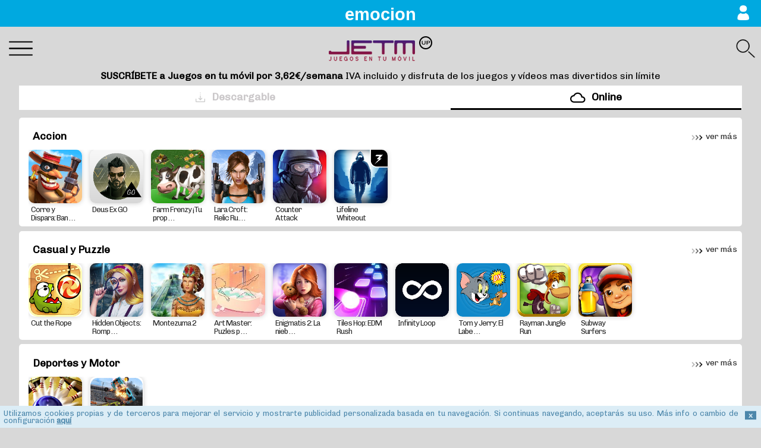

--- FILE ---
content_type: text/html;charset=UTF-8
request_url: https://juegosentumovil.com/category.jsp?pecap=idc!13959%27v!1497956968
body_size: 3725
content:
<!doctype html>
<html>
  <head>
	<meta charset='UTF-8'>
	<meta name='viewport' content='initial-scale = 1.0, maximum-scale = 1.0, width = device-width'>

	<title>Juegos en tu móvil ¡Los mejores juegos online sin límite!-Inicio</title>

	<link rel="stylesheet" href="/site/357/640/1/css/styles-smartphone.css" />

	<link rel="stylesheet" type="text/css" href="/site/462/640/1/css/styles-mv-claim.css" />
<link rel="stylesheet" type="text/css" href="/site/462/640/1/css/styles-mv-footer.css" />
<!-- Global site tag (gtag.js) -->
<script async src="https://www.googletagmanager.com/gtag/js?id=GTM-N3TV862&l=customDataLayer"></script>
<script>
  window.customDataLayer = window.customDataLayer || [];
  function gtag(){customDataLayer.push(arguments);}
  gtag('js', new Date());

  gtag('config', 'GTM-N3TV862');
</script>
<!-- End of global snippet: Please do not remove -->
<!-- TIKTOK pixel not printed -->
</head>
  <body>
	<link rel="stylesheet" type="text/css" href="/site/462/640/1/css/styles-mv-header--light-blue.css" />
<section class="mv-header--light">
<a href="http://wap.movistar.com">emocion</a>
  <a href="https://emocion.fonestarz.com/micuentamovil?utm_source=Proveedor&utm_medium=portal_proveedor&utm_content=zona_autogestion" class="mv-header--light__icon-user">
    <img  src="/site/462/640/1/images/header-mv-2019/icon-user.png" alt="">
  </a>
</section>
<section class="comp-nav">
<section class="comp-nav__content ">
<div>
			<a href="" class="link-row-nav--lead " >Padre HTML5</a>
</div>
	<a href="/category.jsp?pecap=idc!14015'v!2086330005" class="link-row-nav " >e-Sports</a>
<div>
			<a href="" class="link-row-nav--lead " >Padre DESCARGABLE</a>
</div>
	<a href="/category.jsp?pecap=idc!13963'v!2086330005" class="link-row-nav " >Accion</a>
<a href="/category.jsp?pecap=idc!13964'v!2086330005" class="link-row-nav " >Casual y Puzzle</a>
<a href="/category.jsp?pecap=idc!13966'v!2086330005" class="link-row-nav " >Deportes y Motor</a>
<a href="/category.jsp?pecap=idc!13981'v!2086330005" class="link-row-nav " >Infantil</a>
<div>
				<a href="/favoritos.jsp" class="link-row-nav--lead " >Mis Favoritos</a>
</div>
		
</section>

</section>
<script src='/site/357/640/1/js/components/components.classlist.js'></script>
<script>window.addEventListener('DOMContentLoaded', function() {new NavV1({className:'.comp-nav'});}, true);</script>

<div class="header-site remove-vr">
<div class="link-menu-trigger "><span></span><span></span><span></span><span></span></div>
<img class="logo" src="/site/357/640/1/images/logo.png" alt="logo"><div class="search-trigger">
			<img src="/site/357/640/1/images/icon-search.png" alt="">
		</div>
	
</div>
<div class="search-input hide">
		<form action="/search.jsp" method="post">
			<input name="kw" type="text" placeholder="¿Qué buscas?">
			<input name="fromForm" type="hidden" value="1"/>
			<button></button>
		</form>
	</div>
	<script>
	new SearchInput;
	</script>
<h2 class="mv-claim"><span class="t-bold">SUSCRÍBETE a Juegos en tu móvil por 3,62€/semana</span> IVA incluido y disfruta de los juegos y vídeos mas divertidos sin límite</h2>
<ul class="menu ">
<li class="menu__item ">
	<a href="/?pecap=idc%2113955%27v%212086330005" class="link-row--nav " >
  <img src="/site/357/640/1/images/icon-download-off.png" class="link-row__icon"/>
Descargable</a>

</li>
<li class="menu__item  is-active">
	<a href="/?pecap=idc%2113954%27v%212086330005" class="link-row--nav " >
  <img src="/site/357/640/1/images/icon-cloud-on.png" class="link-row__icon"/>
Online</a>

</li>
</ul>

<section class="wrapper-scroll-list">
		<h1 class="header ">
<img src="" alt=""><div>Accion</div><a href="/category.jsp?pecap=idc%2113963%27v%212086330005"><img src="/site/357/640/1/images/icon-more.png" alt=""> ver más</a></h1>
<section class="horizontal-scroll-list">
			<a href="/juego.jsp?pecap=idco!294136%27idcc!3297730%27idc!13963%27v!2086330005" class="card "><img src=/mktrsc/1/382/1/294136/1/1/142/3_1.png><h4>Corre y Dispara: Bandidos</h4></a>
<a href="/juego.jsp?pecap=idco!223770%27idcc!3205704%27idc!13963%27v!2086330005" class="card "><img src=/mktrsc/1/385/1/223770/1/1/142/2_1.png><h4>Deus Ex GO</h4></a>
<a href="/juego.jsp?pecap=idco!57922%27idcc!3207579%27idc!13963%27v!2086330005" class="card "><img src=/mktrsc/1/383/1/57922/1/1/142/icono.png><h4>Farm Frenzy ¡Tu propia granja!</h4></a>
<a href="/juego.jsp?pecap=idco!223228%27idcc!1810401%27idc!13963%27v!2086330005" class="card "><img src=/mktrsc/1/385/1/223228/1/1/142/2_1.png><h4>Lara Croft: Relic Run</h4></a>
<a href="/juego.jsp?pecap=idco!274148%27idcc!2084109%27idc!13963%27v!2086330005" class="card "><img src=/mktrsc/1/382/1/274148/1/1/142/2_1.png><h4>Counter Attack</h4></a>
<a href="/juego.jsp?pecap=idco!235077%27idcc!1810451%27idc!13963%27v!2086330005" class="card "><img src=/mktrsc/1/385/1/235077/1/1/142/1_1.png><h4>Lifeline Whiteout</h4></a>
</section>
	</section>
<section class="wrapper-scroll-list">
		<h1 class="header ">
<img src="" alt=""><div>Casual y Puzzle</div><a href="/category.jsp?pecap=idc%2113964%27v%212086330005"><img src="/site/357/640/1/images/icon-more.png" alt=""> ver más</a></h1>
<section class="horizontal-scroll-list">
			<a href="/juego.jsp?pecap=idco!98765%27idcc!1810454%27idc!13964%27v!2086330005" class="card "><img src=/mktrsc/1/368/1/98765/1/1/142/3_1.gif><h4>Cut the Rope</h4></a>
<a href="/juego.jsp?pecap=idco!375515%27idcc!3299309%27idc!13964%27v!2086330005" class="card "><img src=/mktrsc/1/372/1/375515/1/1/142/1_1.png><h4>Hidden Objects: Rompecabezas</h4></a>
<a href="/juego.jsp?pecap=idco!66503%27idcc!3207697%27idc!13964%27v!2086330005" class="card "><img src=/mktrsc/1/383/1/66503/1/1/142/1_1.jpg><h4>Montezuma 2</h4></a>
<a href="/juego.jsp?pecap=idco!385319%27idcc!3090547%27idc!13964%27v!2086330005" class="card "><img src=/mktrsc/1/372/1/385319/1/1/142/1_1.jpg><h4>Art Master: Puzles por Doquier</h4></a>
<a href="/juego.jsp?pecap=idco!297939%27idcc!2158423%27idc!13964%27v!2086330005" class="card "><img src=/mktrsc/1/382/1/297939/1/1/142/3_1.png><h4>Enigmatis 2: La niebla de Ravenwood</h4></a>
<a href="/juego.jsp?pecap=idco!262551%27idcc!1955719%27idc!13964%27v!2086330005" class="card "><img src=/mktrsc/1/385/1/262551/1/1/142/1_1.jpg><h4>Tiles Hop: EDM Rush</h4></a>
<a href="/juego.jsp?pecap=idco!238686%27idcc!1810428%27idc!13964%27v!2086330005" class="card "><img src=/mktrsc/1/385/1/238686/1/1/142/2_1.png><h4>Infinity Loop</h4></a>
<a href="/juego.jsp?pecap=idco!238010%27idcc!1810527%27idc!13964%27v!2086330005" class="card "><img src=/mktrsc/1/342/1/238010/1/1/142/1_1.png><h4>Tom y Jerry: El Laberinto del Ratón - Deluxe!</h4></a>
<a href="/juego.jsp?pecap=idco!215972%27idcc!1810430%27idc!13964%27v!2086330005" class="card "><img src=/mktrsc/1/385/1/215972/1/1/142/1_1.png><h4>Rayman Jungle Run</h4></a>
<a href="/juego.jsp?pecap=idco!205506%27idcc!1810418%27idc!13964%27v!2086330005" class="card "><img src=/mktrsc/1/342/1/205506/1/1/142/1_1.png><h4>Subway Surfers</h4></a>
</section>
	</section>
<section class="wrapper-scroll-list">
		<h1 class="header ">
<img src="" alt=""><div>Deportes y Motor</div><a href="/category.jsp?pecap=idc%2113966%27v%212086330005"><img src="/site/357/640/1/images/icon-more.png" alt=""> ver más</a></h1>
<section class="horizontal-scroll-list">
			<a href="/juego.jsp?pecap=idco!296464%27idcc!3297886%27idc!13966%27v!2086330005" class="card "><img src=/mktrsc/1/382/1/296464/1/1/142/2_1.png><h4>Real Bowling</h4></a>
<a href="/juego.jsp?pecap=idco!243409%27idcc!1810550%27idc!13966%27v!2086330005" class="card "><img src=/mktrsc/1/385/1/243409/1/1/142/3_1.png><h4>Demolition Derby 2</h4></a>
</section>
	</section>
<section class="wrapper-scroll-list">
		<h1 class="header ">
<img src="" alt=""><div>Infantil</div><a href="/category.jsp?pecap=idc%2113981%27v%212086330005"><img src="/site/357/640/1/images/icon-more.png" alt=""> ver más</a></h1>
<section class="horizontal-scroll-list">
			<a href="/juego.jsp?pecap=idco!290338%27idcc!2068820%27idc!13981%27v!2086330005" class="card "><img src=/mktrsc/1/342/1/290338/1/1/142/1_1.png><h4>La Carrera de Bob Esponja</h4></a>
<a href="/juego.jsp?pecap=idco!170619%27idcc!3207661%27idc!13981%27v!2086330005" class="card "><img src=/mktrsc/1/373/1/170619/1/1/142/icono.png><h4>Un dia con Caillou</h4></a>
<a href="/juego.jsp?pecap=idco!178053%27idcc!2061975%27idc!13981%27v!2086330005" class="card "><img src=/mktrsc/1/373/1/178053/1/1/142/Hello_Kitty_la_ciudad_de_Hello_Kitty_512x512_Icon.png><h4>La Ciudad de Hello Kitty</h4></a>
<a href="/juego.jsp?pecap=idco!148024%27idcc!1849880%27idc!13981%27v!2086330005" class="card "><img src=/mktrsc/1/368/1/148024/1/1/142/3_1.png><h4>My Om Nom</h4></a>
</section>
	</section>
<script>
	new sequenceAnimation(document.querySelectorAll(".wrapper-scroll-list"), 'slideUp', 200);
	</script>

	<script>
	new EllipsisText({el:'.card h4', trim:20});
	new Notificator(notiPush, {
			site: 365,
			uid : 1,
			mkt : '/site/357/640/1/',
			isTest: false
		});
	</script>

	<script>
	var connection = navigator.connection || navigator.mozConnection || navigator.webkitConnection;
	var type = connection.type;
	dataLayer = [{
		'Tipo de red' : type,
		'Seccion de navegacion' : 'Portal de servicio',
		'Seccion de navegacion /h' : 'Portal de servicio',
		'Tipo de pagina' : 'Portada de servicio',
		'Tipo de pagina /h' : 'Portada de servicio',
		'Vertical' : 'Juegos',
		'Vertical /h' : 'Juegos',
		'Subcategoria tematica' : 'Juegos',
		'Subcategoria tematica /h' : 'Juegos',
		'Servicio' : 'Juegos en tu movil',
		'Servicio /h' : 'Juegos en tu movil',
		'Contenido' : 'No aplicable',
		'Contenido /h' : 'No aplicable',
		'Proveedor del servicio' : 'Mobiground',
		'Proveedor del servicio /h' : 'Mobiground',
		'Proveedor tecnico del servicio' : 'Mobiground',
		'Proveedor tecnico del servicio /h' : 'Mobiground',
		'Estado de suscripcion al servicio' : 'No suscrito',
		'Estado de suscripcion al servicio /h' : 'No suscrito',
		'Estado de identificación de usuario' : 'Usuario no identificado',
		'dimension17': 'Organico'
	}];
</script>
<link rel="stylesheet" type="text/css" href="/site/462/640/1/css/styles-mv-footer-mk2.css" />
<footer class="mv-footer">
	<section class="mv-footer__service">
		<h3>Juegos en tu móvil</h3>
		<div class="mv-footer__service-links">
			<a href="/condiciones.jsp" onclick="clickOn(this,3,0);">Condiciones del servicio</a> | <a href="/legal.jsp" onclick="clickOn(this,3,1);">Aviso legal</a> | <a href="/politica.jsp" onclick="clickOn(this,3,2);">Política de cookies</a>
		</div>
	</section>
	<section class="mv-footer__emocion">
		<img src="/site/462/640/1/images/header-mv-2019/movistar-logo.png">
		<div class="mv-footer__emocion-links">
			<a href="https://emocion.movistar.es/que-es-emocion">¿Qué es Emoción?</a> | <a href="https://emocion.fonestarz.com/micuentamovil?utm_source=Proveedor&utm_medium=portal_proveedor&utm_content=zona_autogestion">Mis suscripciones</a> | <a href="https://emocion.movistar.es/ayuda-emocion">Ayuda</a>
		</div>
	</section>
</footer>

<!-- Google Tag Manager -->
<script>(function(w,d,s,l,i){w[l]=w[l]||[];w[l].push({'gtm.start':
new Date().getTime(),event:'gtm.js'});var f=d.getElementsByTagName(s)[0],
j=d.createElement(s),dl=l!='dataLayer'?'&l='+l:'';j.async=true;j.src=
'https://www.googletagmanager.com/gtm.js?id='+i+dl;f.parentNode.insertBefore(j,f);
})(window,document,'script','dataLayer','GTM-KWSDSWD');
</script>
<!-- End Google Tag Manager --><link rel="stylesheet" type="text/css" href="/site/462/640/1/css/styles-mv-alert-cookies--bottom.css" />
<section id="mv-alert-cookies" class="mv-alert-cookies bottom" style="display: none;">
<a href="#" class="close">x</a>
Utilizamos cookies propias y de terceros para mejorar el servicio y
			mostrarte publicidad personalizada basada en tu navegación. Si continuas
			navegando, aceptarás su uso. Más info o cambio de configuración
			<a href="/politica.jsp">aquí</a>
</section>

<script>
if (window['cookie_mva'] === undefined) { showCookieNotice(); } else { cookie_mva.showCookieNotice(); }
</script>
<!-- Google Tag Manager (noscript) -->
<noscript>
<iframe src="https://www.googletagmanager.com/ns.html?id=GTM-N3TV862" height="0" width="0" style="display:none;visibility:hidden">
</iframe>
</noscript>
<!-- End Google Tag Manager (noscript) -->
</body>
</html>


--- FILE ---
content_type: text/css
request_url: https://juegosentumovil.com/site/357/640/1/css/styles-smartphone.css
body_size: 5244
content:
@import url("https://fonts.googleapis.com/css?family=Chivo:400");.remove-vr{margin-bottom:0 !important}html,body,div,span,applet,object,iframe,h1,h2,h3,h4,h5,h6,p,blockquote,pre,a,abbr,acronym,address,big,cite,code,del,dfn,em,img,ins,kbd,q,s,samp,small,strike,strong,sub,sup,tt,var,b,u,i,center,dl,dt,dd,ol,ul,li,fieldset,form,label,legend,table,caption,tbody,tfoot,thead,tr,th,td,article,aside,canvas,details,embed,figure,figcaption,footer,header,hgroup,menu,nav,output,ruby,section,summary,time,mark,audio,video{border:0;font:inherit;margin:0;padding:0;vertical-align:baseline}article,aside,details,figcaption,figure,footer,header,hgroup,menu,nav,section{display:block}icon{display:block;border:0;font:inherit;margin:0;padding:0}body{line-height:1}ol,ul{list-style:none}blockquote,q{quotes:none}blockquote:before,blockquote:after,q:before,q:after{content:'';content:none}table{border-collapse:collapse;border-spacing:0}*{-webkit-box-sizing:border-box;-moz-box-sizing:border-box;box-sizing:border-box}body{font-family:sans-serif;margin:0;padding:0;font-size:100%;line-height:1.1}@media screen and (min-width: 310px) and (max-width: 349px){body{font-size:90%;line-height:1}}@media screen and (max-width: 310px){body{font-size:80%;line-height:1}}table{width:100%}a{text-decoration:none}img{padding:0px;margin:0px;display:block;max-width:100%}p{padding:0;margin:0}input,textarea,button,select,label,a{-webkit-tap-highlight-color:rgba(0,0,0,0)}.italic{font-style:italic}.bold{font-weight:bold}.t-normal{font-weight:normal}.t-italic{font-style:italic}.t-bold{font-weight:bold}.t-justify{text-align:justify}.t-center{text-align:center}.t-line-height-1{line-height:1.1}.t-line-height-2{line-height:1.2}.t-line-height-3{line-height:1.3}.hide{visibility:hidden}.visible{visibility:visible}.disabled-link{pointer-events:none}body,html{height:100%}body{background:#d8d8d8;font-family:'Chivo', sans-serif}a{color:#2d2d2d}h1{font-size:1.1em}p{color:#2d2d2d;padding:.3em .3em .6em .3em}.l-container--header,.header-site{overflow:auto;position:relative;display:block;padding:1em;margin-bottom:.8em}.l-container--header .link-menu-trigger,.header-site .link-menu-trigger{width:40px;height:25px;position:absolute;top:50%;left:15px;transform:translate(0, -50%);-moz-transform:translate(0, -50%);-webkit-transform:translate(0, -50%);-o-transform:translate(0, -50%);-ms-transform:translate(0, -50%);transform:translate(0, -50%);-webkit-transition:.5s ease-in-out;-moz-transition:.5s ease-in-out;-o-transition:.5s ease-in-out;transition:.5s ease-in-out;cursor:pointer;z-index:220}.l-container--header .link-menu-trigger span,.header-site .link-menu-trigger span{display:block;position:absolute;height:5px;width:100%;background:#000;border-radius:9px;opacity:1;left:0;-webkit-transform:rotate(0deg);-moz-transform:rotate(0deg);-o-transform:rotate(0deg);transform:rotate(0deg);-webkit-transition:.25s ease-in-out;-moz-transition:.25s ease-in-out;-o-transition:.25s ease-in-out;transition:.25s ease-in-out}.l-container--header .link-menu-trigger.open span,.header-site .link-menu-trigger.open span{background:#fff}.l-container--header .link-menu-trigger span:nth-child(1),.header-site .link-menu-trigger span:nth-child(1){top:0px}.l-container--header .link-menu-trigger span:nth-child(2),.header-site .link-menu-trigger span:nth-child(2){top:11px}.l-container--header .link-menu-trigger span:nth-child(3),.header-site .link-menu-trigger span:nth-child(3){top:11px}.l-container--header .link-menu-trigger span:nth-child(4),.header-site .link-menu-trigger span:nth-child(4){top:22px}.l-container--header .link-menu-trigger.open span:nth-child(1),.header-site .link-menu-trigger.open span:nth-child(1){top:18px;width:0%;left:50%}.l-container--header .link-menu-trigger.open span:nth-child(2),.header-site .link-menu-trigger.open span:nth-child(2){-webkit-transform:rotate(45deg);-moz-transform:rotate(45deg);-o-transform:rotate(45deg);transform:rotate(45deg)}.l-container--header .link-menu-trigger.open span:nth-child(3),.header-site .link-menu-trigger.open span:nth-child(3){-webkit-transform:rotate(-45deg);-moz-transform:rotate(-45deg);-o-transform:rotate(-45deg);transform:rotate(-45deg)}.l-container--header .link-menu-trigger.open span:nth-child(4),.header-site .link-menu-trigger.open span:nth-child(4){top:18px;width:0%;left:50%}.l-container--header .link-menu-trigger span,.header-site .link-menu-trigger span{height:2px}.l-container--header .logo,.header-site .logo{width:37%;margin:0 auto;display:block}@media screen and (min-width: 451px){.l-container--header .logo,.header-site .logo{width:auto;float:none}}.l-container--header .logo img,.header-site .logo img{margin:0 auto}.l-container--header .search-trigger,.header-site .search-trigger{position:absolute;right:0;top:50%;transform:translateY(-50%)}.l-container--header .search-trigger img,.header-site .search-trigger img{width:80%}.search-input{position:relative;-webkit-animation:search-input-fade 1s;-moz-animation:search-input-fade 1s;-o-animation:search-input-fade 1s;animation:search-input-fade 1s;padding:0 1em}.search-input input[type=text]{width:100%;padding:1em;-moz-border-radius:5px;-webkit-border-radius:5px;border-radius:5px;border:1px solid #b3b3b3;font-size:1.1em;padding-right:3em}.search-input.hide{display:none}@-webkit-keyframes search-input-fade{0%{opacity:0}100%{opacity:1}}@-moz-keyframes search-input-fade{0%{opacity:0}100%{opacity:1}}@-o-keyframes search-input-fade{0%{opacity:0}100%{opacity:1}}@keyframes search-input-fade{0%{opacity:0}100%{opacity:1}}.search-input button{position:absolute;top:50%;right:25px;padding:1.2em;transform:translateY(-50%);background:url("../images/icon-search.png") no-repeat top left;background-size:contain;border:0}.menu{display:table;width:100%;border-collapse:separate;border-spacing:1px 0;margin-left:auto;margin-right:auto;width:95%;margin-bottom:.8em;background-color:#fff}.menu li{display:table-cell;text-align:center}.menu a{text-align:center}.menu a{display:block;padding:.5em;text-align:center;vertical-align:middle;color:#cbc8ca;font-size:1.1em;font-weight:bold}.menu .is-active{border-bottom:3px solid #000}.menu .is-active a{color:#000}.wrapper-scroll-list{background-color:white;-moz-border-radius:5px;-webkit-border-radius:5px;border-radius:5px;margin-left:auto;margin-right:auto;width:95%;padding:1em 0 .2em 1em;margin-bottom:.48em}.header{display:block;position:relative;padding:.3em;font-size:1.1em;font-weight:600;padding:0 .5em .1em 0;margin-bottom:.4em}.header>div{padding:.3em;width:80%;display:inline-block;vertical-align:middle}.header img:first-child{margin-right:.1em;display:inline-block;vertical-align:middle}.header a{position:absolute;right:0px;top:50%;transform:translate(0, -50%);-moz-transform:translate(0, -50%);-webkit-transform:translate(0, -50%);-o-transform:translate(0, -50%);-ms-transform:translate(0, -50%);transform:translate(0, -50%);font-weight:normal;font-size:.8em;padding:.3em;margin-right:.3em}.header-ficha-favs{display:block;position:relative;padding:.3em;padding:.3em .7em .1em .7em;font-size:1.2em;font-weight:bold;margin-bottom:.4em}.header-ficha-favs>div{padding:.3em;width:80%;display:inline-block;vertical-align:middle}.header-ficha-favs img:first-child{margin-right:.1em;display:inline-block;vertical-align:middle}.header-ficha-favs a{position:absolute;right:0px;top:50%;transform:translate(0, -50%);-moz-transform:translate(0, -50%);-webkit-transform:translate(0, -50%);-o-transform:translate(0, -50%);-ms-transform:translate(0, -50%);transform:translate(0, -50%);font-weight:normal;font-size:.8em;padding:.3em;margin-right:.3em;top:60% !important;width:70px;height:70px;background-color:white;background:transparent center center no-repeat;background-size:contain;background-image:url("../images/icon-fav-anim-off.png");right:10px}.header-ficha-favs a.is-active{background:transparent center center no-repeat;background-size:contain;background-image:url("../images/icon-fav-anim-on.gif")}.ficha-descripcion{padding:1em 1em 0 1em;line-height:1.5;margin-bottom:.96em;position:relative}.expand-button-partial__content{overflow:hidden;opacity:1;transition:all .7s}.expand-button-partial__content.is-hidden{opacity:0;overflow:hidden;height:0}.expand-button-partial__link{display:block;position:relative;padding:0;text-align:center;font-weight:bold;width:96%;cursor:pointer;margin:0 auto .8em auto;margin-bottom:2.4em;padding-top:.3em}.expand-button-partial__link.disabled{color:#b3b3b3}.expand-button-partial__link:after{content:'';position:absolute;width:100%;height:30px;top:-30px;left:0;background:#fff;background:-moz-linear-gradient(top, rgba(255,255,255,0) 0%, #fff 100%);background:-webkit-linear-gradient(top, rgba(255,255,255,0) 0%, #fff 100%);background:linear-gradient(to bottom, rgba(255,255,255,0) 0%, #fff 100%)}.expand-button-partial__link.disabled{color:#b3b3b3}.expand-button-partial__link:after{content:'';position:absolute;width:100%;height:30px;top:-30px;left:0;background:#fff;background:-moz-linear-gradient(top, rgba(255,255,255,0) 0%, #fff 100%);background:-webkit-linear-gradient(top, rgba(255,255,255,0) 0%, #fff 100%);background:linear-gradient(to bottom, rgba(255,255,255,0) 0%, #fff 100%)}.expand-button-partial__link img:first-child{margin-right:.3em;display:inline-block;vertical-align:middle}.expand-button-partial__link img:last-child{margin-left:.3em;display:inline-block;vertical-align:middle}.expand-button-partial__link div{display:inline-block;vertical-align:middle}.horizontal-scroll-list{width:100%;overflow:scroll;display:-webkit-box;display:-ms-flexbox;display:flex}.horizontal-scroll-list .card{width:100%;-webkit-box-flex:0;-ms-flex-positive:0;flex-grow:0;-ms-flex-negative:0;flex-shrink:0;-ms-flex-preferred-size:90px;flex-basis:90px;max-width:90px}.card{display:block;text-align:center;position:relative;margin-right:.8rem}.card>img{width:100%;-moz-box-shadow:0 0 .5em rgba(0,0,0,0.2);-webkit-box-shadow:0 0 .5em rgba(0,0,0,0.2);box-shadow:0 0 .5em rgba(0,0,0,0.2);-moz-border-radius:10px;-webkit-border-radius:10px;border-radius:10px}.card h4{text-align:center;letter-spacing:-1px;font-size:90%;padding:.3em;font-size:.8em;text-align:left}.wrapper-ficha{-moz-border-radius:5px;-webkit-border-radius:5px;border-radius:5px;background-color:white;overflow:hidden;margin-left:auto;margin-right:auto;width:95%;-moz-box-shadow:0 0 .5em rgba(0,0,0,0.2);-webkit-box-shadow:0 0 .5em rgba(0,0,0,0.2);box-shadow:0 0 .5em rgba(0,0,0,0.2);margin-bottom:.8em}.main-image{position:relative}.main-image:after{content:'';position:absolute;bottom:0;left:0;background:#fff;background:-moz-linear-gradient(top, rgba(255,255,255,0) 0%, #fff 100%);background:-webkit-linear-gradient(top, rgba(255,255,255,0) 0%, #fff 100%);background:linear-gradient(to bottom, rgba(255,255,255,0) 0%, #fff 100%);width:100%;height:50px}.title-mas-info{width:100%;text-align:center;color:#81797e;font-weight:bold;margin-bottom:1.2em}.icons-mas-info{display:flex;justify-content:center}.icons-mas-info .icons-mas-info__card{display:block;text-align:center;position:relative;margin-right:1rem}.icons-mas-info .icons-mas-info__card>img{width:100%;width:auto;margin:0 auto}.icons-mas-info .icons-mas-info__card h4{text-align:center;letter-spacing:-1px;font-size:90%;padding:.3em;font-size:.8em;text-align:center}.ficha-btn-download{display:block;position:relative;padding:.6em;text-align:center;font-weight:bold;width:80%;cursor:pointer;margin:1.6em auto 1.6em auto;color:white;font-weight:bold;font-size:1.3em;-moz-border-radius:25px;-webkit-border-radius:25px;border-radius:25px;background-color:green}.ficha-btn-download img:first-child{margin-right:.3em;display:inline-block;vertical-align:middle}.ficha-btn-download img:last-child{margin-left:.3em;display:inline-block;vertical-align:middle}.ficha-btn-download div{display:inline-block;vertical-align:middle}.ficha-btn-download .link-xl__subtexto{display:table;font-size:.7em;font-weight:normal}.screenshot-list,.screenshot-list.portrait,.screenshot-list.landscape{width:100%;overflow:scroll;display:-webkit-box;display:-ms-flexbox;display:flex;align-items:center;margin-bottom:.8em;margin-left:1em}.screenshot-list img,.screenshot-list.portrait img,.screenshot-list.landscape img{width:100%;max-width:130px;max-height:100%;margin-right:.5em}.screenshot-list.landscape img{max-width:300px}.menu-categorias{white-space:nowrap;display:flex;overflow:scroll;align-items:center;background-color:white;margin-left:auto;margin-right:auto;width:95%;margin-bottom:.64em}.menu-categorias li{order:1;border-bottom:4px solid transparent}.menu-categorias li img{margin-right:.3rem;max-width:unset}.menu-categorias li div{display:flex;align-items:center;justify-content:center;padding:1em 1.5em}.menu-categorias li a{color:#cbc8ca}.menu-categorias li.is-active{position:relative;order:0;border-bottom:4px solid #000}.menu-categorias li.is-active a{color:#000}.link-row-nav,.link-row-nav--lead{display:block;position:relative;padding:.3em;white-space:nowrap;overflow:hidden;text-overflow:ellipsis;color:#fff;font-size:1em;display:block;width:100%;text-align:center;padding:.5em}.link-row-nav .link-row__icon,.link-row-nav--lead .link-row__icon{margin-right:.3em;display:inline-block;vertical-align:middle}.link-row-nav .link-row__arrow,.link-row-nav--lead .link-row__arrow{position:absolute;right:0px;top:50%;transform:translate(0, -50%);-moz-transform:translate(0, -50%);-webkit-transform:translate(0, -50%);-o-transform:translate(0, -50%);-ms-transform:translate(0, -50%);transform:translate(0, -50%);margin-right:.3em}.link-row-nav--lead{text-decoration:underline;font-weight:bold;font-size:1.2em;margin-bottom:.24em}.link-row-nav--lead:first-child{margin-top:2rem}.comp-nav{position:fixed;width:100%;height:100%;z-index:200;overflow:scroll;visibility:hidden;opacity:0;color:white;transition:all .1s ease-in-out;background-color:rgba(0,0,0,0.9)}.comp-nav.is-active{visibility:visible;opacity:1}.comp-nav__content{margin:4em auto 0 auto}.comp-nav.is-active .comp-nav__content{animation-name:bounceIn;-webkit-animation-name:bounceIn;animation-duration:.6s;-webkit-animation-duration:.6s}@supports (display: flex){@-webkit-keyframes bounceIn{0%,20%,40%,60%,80%,100%{-webkit-transition-timing-function:cubic-bezier(0.215, 0.61, 0.355, 1);transition-timing-function:cubic-bezier(0.215, 0.61, 0.355, 1)}0%{opacity:0;-webkit-transform:scale3d(0.3, 0.3, 0.3);transform:scale3d(0.3, 0.3, 0.3)}20%{-webkit-transform:scale3d(1.1, 1.1, 1.1);transform:scale3d(1.1, 1.1, 1.1)}40%{-webkit-transform:scale3d(0.9, 0.9, 0.9);transform:scale3d(0.9, 0.9, 0.9)}60%{opacity:1;-webkit-transform:scale3d(1.03, 1.03, 1.03);transform:scale3d(1.03, 1.03, 1.03)}80%{-webkit-transform:scale3d(0.97, 0.97, 0.97);transform:scale3d(0.97, 0.97, 0.97)}100%{opacity:1;-webkit-transform:scale3d(1, 1, 1);transform:scale3d(1, 1, 1)}}@keyframes bounceIn{0%,20%,40%,60%,80%,100%{-webkit-transition-timing-function:cubic-bezier(0.215, 0.61, 0.355, 1);transition-timing-function:cubic-bezier(0.215, 0.61, 0.355, 1)}0%{opacity:0;-webkit-transform:scale3d(0.3, 0.3, 0.3);transform:scale3d(0.3, 0.3, 0.3)}20%{-webkit-transform:scale3d(1.1, 1.1, 1.1);transform:scale3d(1.1, 1.1, 1.1)}40%{-webkit-transform:scale3d(0.9, 0.9, 0.9);transform:scale3d(0.9, 0.9, 0.9)}60%{opacity:1;-webkit-transform:scale3d(1.03, 1.03, 1.03);transform:scale3d(1.03, 1.03, 1.03)}80%{-webkit-transform:scale3d(0.97, 0.97, 0.97);transform:scale3d(0.97, 0.97, 0.97)}100%{opacity:1;-webkit-transform:scale3d(1, 1, 1);transform:scale3d(1, 1, 1)}}.comp-nav .bounceIn{-webkit-animation-name:bounceIn;animation-name:bounceIn;-webkit-animation-duration:.75s;animation-duration:.75s}.comp-nav{display:flex;align-items:center}.comp-nav .comp-nav__content{margin-top:0}}body.menu-is-active{overflow:hidden}.claim{font-weight:bold;text-align:center;font-weight:normal;margin-left:auto;margin-right:auto;width:95%;margin-bottom:.8em}.link-row--nav{display:block;position:relative;padding:.3em;white-space:nowrap;overflow:hidden;text-overflow:ellipsis}.link-row--nav .link-row__icon{margin-right:.3em;display:inline-block;vertical-align:middle}.link-row--nav .link-row__arrow{position:absolute;right:0px;top:50%;transform:translate(0, -50%);-moz-transform:translate(0, -50%);-webkit-transform:translate(0, -50%);-o-transform:translate(0, -50%);-ms-transform:translate(0, -50%);transform:translate(0, -50%);margin-right:.3em}.link-row--footer{display:block;position:relative;padding:0.8em 0.2em;white-space:nowrap;overflow:hidden;text-overflow:ellipsis;color:#fff;font-weight:bold;background-color:black}.link-row--footer .link-row__icon{margin-right:.3em;display:inline-block;vertical-align:middle}.link-row--footer .link-row__arrow{position:absolute;right:0px;top:50%;transform:translate(0, -50%);-moz-transform:translate(0, -50%);-webkit-transform:translate(0, -50%);-o-transform:translate(0, -50%);-ms-transform:translate(0, -50%);transform:translate(0, -50%);margin-right:.3em}.link-row--caps{display:block;position:relative;padding:.8em;white-space:nowrap;overflow:hidden;text-overflow:ellipsis;border-bottom:1px solid #cbc8ca;font-weight:bold}.link-row--caps .link-row__icon{margin-right:.3em;display:inline-block;vertical-align:middle}.link-row--caps .link-row__arrow{position:absolute;right:0px;top:50%;transform:translate(0, -50%);-moz-transform:translate(0, -50%);-webkit-transform:translate(0, -50%);-o-transform:translate(0, -50%);-ms-transform:translate(0, -50%);transform:translate(0, -50%);margin-right:.3em}.link-row--caps .link-row__arrow{right:10px}.link-row-button{display:block;position:relative;padding:0 0.8em;white-space:nowrap;overflow:hidden;text-overflow:ellipsis;display:-webkit-box;display:-moz-box;display:-ms-flexbox;display:-webkit-flex;display:flex;-webkit-box-align:center;-moz-box-align:center;-ms-flex-align:center;-webkit-align-items:center;align-items:center;border-bottom:1px solid #cbc8ca;font-weight:bold;transition:all .2s ease-out;opacity:0;height:0em;overflow:hidden}.link-row-button img{margin-right:.3em;display:inline-block;vertical-align:middle}.link-row-button.is-active{opacity:1;height:4em}.link-row-button button{cursor:pointer;outline:0;border:0;padding:.3em;position:absolute;right:5px;top:50%;transform:translate(0, -50%);-moz-transform:translate(0, -50%);-webkit-transform:translate(0, -50%);-o-transform:translate(0, -50%);-ms-transform:translate(0, -50%);transform:translate(0, -50%);width:50px;height:50px;-moz-border-radius:50px;-webkit-border-radius:50px;border-radius:50px;-moz-border-radius:50%;-webkit-border-radius:50%;border-radius:50%;background-color:#cbc8ca;right:10px}.link-row-button button.is-active{background:transparent center center no-repeat;background-image:url("../images/icon-fav.png")}.grid-card--games{max-width:100%;margin-left:auto;margin-right:auto;overflow:hidden;margin-left:auto;margin-right:auto;width:95%;margin-bottom:.8em}.grid-card--games:after{content:" ";display:block;clear:both}.grid-card--games li{width:33.33333%;float:left;padding:4px}@media screen and (max-width: 310px){.grid-card--games li{width:50%;float:left}}@media screen and (min-width: 451px){.grid-card--games li{width:25%;float:left;padding:4px}}.card--games{display:block;text-align:center;position:relative;background-color:#fff;padding:.5em;-moz-box-shadow:0 0 .5em rgba(0,0,0,0.2);-webkit-box-shadow:0 0 .5em rgba(0,0,0,0.2);box-shadow:0 0 .5em rgba(0,0,0,0.2)}.card--games>img{width:100%;-moz-border-radius:6px;-webkit-border-radius:6px;border-radius:6px}.card--games h4{text-align:center;letter-spacing:-1px;font-size:90%;padding:.3em;font-size:.8em;text-align:left;white-space:nowrap;overflow:hidden;text-overflow:ellipsis}.pagination{display:table;width:100%;padding:.3em 0;margin-bottom:.4em;padding:1em 0;background:#000}.pagination .pagination__info{text-align:center;vertical-align:middle;width:28%;color:white;font-weight:bold;display:table-cell}@media screen and (max-width: 310px){.pagination .pagination__info{width:18%}}.pagination .pagination__link{width:36%;display:table-cell}.pagination .pagination__link a{display:inline-block;padding:.3em;width:80%;color:white;font-weight:normal}.pagination .pagination__link a img:first-child{display:inline-block;vertical-align:middle}.pagination .pagination__link a img:last-child{display:inline-block;vertical-align:middle}.pagination .pagination__link a div{display:inline-block;vertical-align:middle}.pagination .pagination__link:first-child{text-align:left}.pagination .pagination__link:first-child img{margin-right:.3em}.pagination .pagination__link:last-child{text-align:right}.pagination .pagination__link:last-child img{margin-left:.3em}.link-xl{display:block;position:relative;padding:.7em;text-align:center;font-weight:bold;width:95%;cursor:pointer;margin:.3em auto .3em auto;color:white;background-color:#b9db31;font-weight:bold;font-size:1.2em;-moz-border-radius:2px;-webkit-border-radius:2px;border-radius:2px;margin-bottom:.8em}.link-xl:after{content:attr(data-add)}.link-xl.is-active:after{content:attr(data-del)}.link-xl.is-active{background-color:#000}.link-xl img:first-child{margin-right:.3em;display:inline-block;vertical-align:middle}.link-xl img:last-child{margin-left:.3em;display:inline-block;vertical-align:middle}.link-xl div{display:inline-block;vertical-align:middle}.image-full{width:100%;margin-left:auto;margin-right:auto;margin-bottom:.8em}.comp-slide-img{overflow:hidden;visibility:hidden;position:relative}.comp-slide-img .swipe-wrap div:before{content:'';position:absolute;top:0;left:0;background:#d8d8d8;background:-moz-linear-gradient(top, #d8d8d8 0%, rgba(216,216,216,0) 100%);background:-webkit-linear-gradient(top, #d8d8d8 0%, rgba(216,216,216,0) 100%);background:linear-gradient(to bottom, #d8d8d8 0%, rgba(216,216,216,0) 100%);width:100%;height:50px}.comp-slide-img .swipe-wrap div:after{content:'';position:absolute;bottom:0;left:0;background:#d8d8d8;background:-moz-linear-gradient(top, rgba(216,216,216,0) 0%, #d8d8d8 100%);background:-webkit-linear-gradient(top, rgba(216,216,216,0) 0%, #d8d8d8 100%);background:linear-gradient(to bottom, rgba(216,216,216,0) 0%, #d8d8d8 100%);width:100%;height:50px}.comp-slide-img .swipe-wrap{overflow:hidden;position:relative}.comp-slide-img .swipe-wrap>div{float:left;width:100%;position:relative}.comp-slide-img .swipe-wrap img{margin:0 auto;width:100%}.comp-slide-img .comp-slide-img__bullets{margin:0;padding:0;text-align:center;position:absolute;bottom:30px;left:50%;transform:translateX(-50%)}.comp-slide-img .comp-slide-img__bullets li{list-style:none;display:inline-block;width:10px;height:10px;border-radius:5px;border-radius:50%;-moz-border-radius:50px;-webkit-border-radius:50px;border-radius:50px;margin-right:10px;background:transparent;border:1px solid white}.comp-slide-img .comp-slide-img__bullets li.is-active{background:#000;border:1px solid white;-moz-border-radius:50px;-webkit-border-radius:50px;border-radius:50px;margin-right:10px}.comp-slide-img .comp-slide-img__arrow-left,.comp-slide-img .comp-slide-img__arrow-right{width:10%;height:20%;position:absolute;top:50%;margin-top:-7%;z-index:25}.comp-slide-img .comp-slide-img__arrow-left{left:0px;background-image:url("../images/comp-slide-img-arrow-left.png");background-repeat:no-repeat;background-position:center center;background-color:white;-moz-border-radius:0px 5px 5px 0px;-webkit-border-radius:0px 5px 5px 0px;border-radius:0px 5px 5px 0px;-moz-box-shadow:0 0 5px rgba(178,178,178,0.66);-webkit-box-shadow:0 0 5px rgba(178,178,178,0.66);box-shadow:0 0 5px rgba(178,178,178,0.66)}.comp-slide-img .comp-slide-img__arrow-right{right:0px;background-image:url("../images/comp-slide-img-arrow-right.png");background-repeat:no-repeat;background-position:center center;background-color:white;-moz-border-radius:5px 0px 0px 5px;-webkit-border-radius:5px 0px 0px 5px;border-radius:5px 0px 0px 5px;-moz-box-shadow:0 0 5px rgba(178,178,178,0.66);-webkit-box-shadow:0 0 5px rgba(178,178,178,0.66);box-shadow:0 0 5px rgba(178,178,178,0.66)}.my-selection-list{margin-left:auto;margin-right:auto;width:95%;background-color:white;-moz-border-radius:5px;-webkit-border-radius:5px;border-radius:5px}.my-selection__header{margin-left:auto;margin-right:auto;width:95%;margin-bottom:.8em;font-weight:bold}.slideUp{animation-name:slideUp;-webkit-animation-name:slideUp;animation-duration:1s;-webkit-animation-duration:1s;animation-timing-function:ease;-webkit-animation-timing-function:ease;visibility:visible !important}@keyframes slideUp{0%{transform:translateY(100%)}50%{transform:translateY(-8%)}65%{transform:translateY(4%)}80%{transform:translateY(-4%)}95%{transform:translateY(2%)}100%{transform:translateY(0%)}}@-webkit-keyframes slideUp{0%{-webkit-transform:translateY(100%)}50%{-webkit-transform:translateY(-8%)}65%{-webkit-transform:translateY(4%)}80%{-webkit-transform:translateY(-4%)}95%{-webkit-transform:translateY(2%)}100%{-webkit-transform:translateY(0%)}}.feedback-button{margin-left:auto;margin-right:auto;width:95%}.feedback-button .feedback-button__button,.feedback-button .feedback-button__feed-button{display:block;position:relative;padding:.7em;text-align:center;font-weight:bold;width:50%;cursor:pointer;margin:1em auto 1em auto;color:white;background-color:#b9db31;letter-spacing:2px;font-weight:bold;font-size:1.2em;-moz-border-radius:2px;-webkit-border-radius:2px;border-radius:2px}.feedback-button .feedback-button__button img:first-child,.feedback-button .feedback-button__feed-button img:first-child{margin-right:.3em;display:inline-block;vertical-align:middle}.feedback-button .feedback-button__button img:last-child,.feedback-button .feedback-button__feed-button img:last-child{margin-left:.3em;display:inline-block;vertical-align:middle}.feedback-button .feedback-button__button div,.feedback-button .feedback-button__feed-button div{display:inline-block;vertical-align:middle}.notificator{position:fixed;width:100%;padding:2em;background-color:white;bottom:0;left:0;z-index:120}.notificator__close{position:absolute;top:10px;right:10px;padding:.1em 1em 1em 1em;cursor:pointer;font-weight:bold;font-family:sans-serif}.notificator__msg-info,.notificator__msg-ok{display:block;position:relative;padding:.3em;white-space:nowrap;overflow:hidden;text-overflow:ellipsis;overflow:auto;white-space:normal}.notificator__msg-info .link-row__icon,.notificator__msg-ok .link-row__icon{margin-right:.3em;display:inline-block;vertical-align:middle}.notificator__msg-info .link-row__arrow,.notificator__msg-ok .link-row__arrow{position:absolute;right:0px;top:50%;transform:translate(0, -50%);-moz-transform:translate(0, -50%);-webkit-transform:translate(0, -50%);-o-transform:translate(0, -50%);-ms-transform:translate(0, -50%);transform:translate(0, -50%);margin-right:.3em}.notificator__buttons{display:flex;justify-content:flex-end;margin-top:.5em}.notificator__buttons a{padding:.4em 1em}.notificator__buttons .notificator__cancel{color:#3333ff}.notificator__buttons .notificator__ok{color:white;background-color:#3333ff}@keyframes loading-spin{0%{transform:rotate(0deg)}100%{transform:rotate(360deg)}}.notificator .load-spinner{border:4px solid rgba(0,0,0,0.1);border-left-color:#7983ff;border-radius:50%;width:30px;height:30px;margin-left:1em;animation:loading-spin 1.2s linear infinite}.notificator__loading{display:flex;align-items:center;justify-content:center}.notificator__backdrop{position:absolute;top:0;bottom:0;width:100%;height:100%;background-color:rgba(0,0,0,0.5);z-index:100}.mv-landing .logo{margin:0 auto;display:block;width:35%}@media screen and (min-width: 451px){.mv-landing .logo{width:auto;float:none}}.mv-landing .logo img{margin:0 auto}.comp-nav.is-active{top:0}.loading-spinner{position:absolute;z-index:120;background-color:white;width:85%;margin:0 auto;-moz-border-radius:5px;-webkit-border-radius:5px;border-radius:5px;padding:3rem;top:30%;left:50%;transform:translateX(-50%)}.loading-spinner h4{padding:1em 0 0 0;text-align:center;color:gray}.loading-spinner__backdrop{position:absolute;top:0;bottom:0;width:100%;height:100%;background-color:rgba(0,0,0,0.5);z-index:100}.loading-spinner .sk-folding-cube{margin:20px auto;width:40px;height:40px;position:relative;-webkit-transform:rotateZ(45deg);transform:rotateZ(45deg)}.loading-spinner .sk-folding-cube .sk-cube{float:left;width:50%;height:50%;position:relative;-webkit-transform:scale(1.1);-ms-transform:scale(1.1);transform:scale(1.1)}.loading-spinner .sk-folding-cube .sk-cube:before{content:'';position:absolute;top:0;left:0;width:100%;height:100%;background-color:skyblue;-webkit-animation:sk-foldCubeAngle 2.4s infinite linear both;animation:sk-foldCubeAngle 2.4s infinite linear both;-webkit-transform-origin:100% 100%;-ms-transform-origin:100% 100%;transform-origin:100% 100%}.loading-spinner .sk-folding-cube .sk-cube2{-webkit-transform:scale(1.1) rotateZ(90deg);transform:scale(1.1) rotateZ(90deg)}.loading-spinner .sk-folding-cube .sk-cube3{-webkit-transform:scale(1.1) rotateZ(180deg);transform:scale(1.1) rotateZ(180deg)}.loading-spinner .sk-folding-cube .sk-cube4{-webkit-transform:scale(1.1) rotateZ(270deg);transform:scale(1.1) rotateZ(270deg)}.loading-spinner .sk-folding-cube .sk-cube2:before{-webkit-animation-delay:0.3s;animation-delay:0.3s}.loading-spinner .sk-folding-cube .sk-cube3:before{-webkit-animation-delay:0.6s;animation-delay:0.6s}.loading-spinner .sk-folding-cube .sk-cube4:before{-webkit-animation-delay:0.9s;animation-delay:0.9s}@-webkit-keyframes sk-foldCubeAngle{0%,10%{-webkit-transform:perspective(140px) rotateX(-180deg);transform:perspective(140px) rotateX(-180deg);opacity:0}25%,75%{-webkit-transform:perspective(140px) rotateX(0deg);transform:perspective(140px) rotateX(0deg);opacity:1}90%,100%{-webkit-transform:perspective(140px) rotateY(180deg);transform:perspective(140px) rotateY(180deg);opacity:0}}@keyframes sk-foldCubeAngle{0%,10%{-webkit-transform:perspective(140px) rotateX(-180deg);transform:perspective(140px) rotateX(-180deg);opacity:0}25%,75%{-webkit-transform:perspective(140px) rotateX(0deg);transform:perspective(140px) rotateX(0deg);opacity:1}90%,100%{-webkit-transform:perspective(140px) rotateY(180deg);transform:perspective(140px) rotateY(180deg);opacity:0}}.mv-billing-pagesv2 .option-buttons .option-buttons__right{background-color:#9DBF15;color:#212d0b}


--- FILE ---
content_type: text/css
request_url: https://juegosentumovil.com/site/462/640/1/css/styles-mv-claim.css
body_size: 150
content:
.remove-vr{margin-bottom:0 !important}.mv-claim{margin-bottom:.5em;font-weight:normal;text-align:center;margin-left:auto;margin-right:auto;width:94%}


--- FILE ---
content_type: text/css
request_url: https://juegosentumovil.com/site/462/640/1/css/styles-mv-footer.css
body_size: 287
content:
.remove-vr{margin-bottom:0 !important}.mv-footer{width:100%;margin-top:1em}.mv-footer td{font-size:0.95em;text-align:center;padding:0em 0;vertical-align:middle;width:50%;}.mv-footer a{text-decoration:underline}@media screen and (min-width: 349px){.mv-footer td{font-size:1em;width:50%}}


--- FILE ---
content_type: text/css
request_url: https://juegosentumovil.com/site/462/640/1/css/styles-mv-header--light-blue.css
body_size: 409
content:
.remove-vr{margin-bottom:0 !important}
.mv-header--light{width:100%;height: 45px;font-size:1.8em;font-weight:600;font-family:Arial, Helvetica, sans-serif;background:#00A9E0;color:white;position:relative;text-align:center;padding:.3em;}
.mv-header--light__icon-user{position:absolute;right:20px}
.mv-header--light__icon-user img{width:20px;height:25px}
.mv-header--light a { color: white; font-weight: bold; }


--- FILE ---
content_type: text/css
request_url: https://juegosentumovil.com/site/462/640/1/css/styles-mv-footer-mk2.css
body_size: 560
content:
.remove-vr{margin-bottom:0 !important}
.mv-footer{font-family:Arial, sans-serif;}
.mv-footer__service h3{font-weight:bold;font-size:16px;text-align:center;padding:21px 0 16px 0}
.mv-footer__service-links{padding-bottom:20px;text-align:center}.mv-footer__service-links a{font-size:.9em}
.mv-footer__emocion{background-color:#00A9E0}.mv-footer__emocion-links{text-align:center;font-size:.9em;padding-bottom:28px; color:white;}.mv-footer__emocion img{max-width:50%;margin:0 auto;padding-top:28px;padding-bottom:20px}
.mv-footer__emocion-links a { color: white; }


--- FILE ---
content_type: text/css
request_url: https://juegosentumovil.com/site/462/640/1/css/styles-mv-alert-cookies--bottom.css
body_size: 1120
content:
.remove-vr{margin-bottom:0 !important}#om-notice{left:0;position:fixed;bottom:0;z-index:50}.om_tablenotice{background:#dcedf6;padding:8px 5px;text-align:justify;color:#4c87ab;border-collapse:separate;width:auto}.om-noticeclose-link{text-decoration:none}.om_tablenotice a{color:#4c87ab;font-weight:bold;text-decoration:underline}.om_tdnoticelink,.om_tdnoticetext{padding:0 3px;vertical-align:top;font-size:0.7em}span.om-noticetext{color:#4c87ab}span.om-noticeclose a{text-decoration:none}.mv-alert-cookies{background-color:#dcedf6;color:#4c87ab;text-align:justify;padding:.5em 3em .5em .5em;font-size:0.8em;line-height:1em;left:0;position:fixed;z-index:25}.mv-alert-cookies.bottom{bottom:0}.mv-alert-cookies.top{top:0}.mv-alert-cookies a{font-weight:bold;text-decoration:underline;color:inherit}.mv-alert-cookies a:first-child{background-color:#4c87ab;color:#dcedf6;position:absolute;text-decoration:none;padding:2px 6px 2px 6px;cursor:pointer;position:absolute;right:8px;top:8px;-webkit-transform:scale(1, 0.9);-moz-transform:scale(1, 0.9);-ms-transform:scale(1, 0.9);-o-transform:scale(1, 0.9);transform:scale(1, 0.9)}


--- FILE ---
content_type: application/javascript
request_url: https://juegosentumovil.com/site/357/640/1/js/components/components.classlist.js
body_size: 22663
content:
function createCookie(name,value,days){if(days){var date=new Date;date.setTime(date.getTime()+days*24*60*60*1e3);var expires="; expires="+date.toGMTString()}else var expires="";document.cookie=name+"="+value+expires+"; path=/"+"; Secure"}function readCookie(name){var nameEQ=name+"=";var ca=document.cookie.split(";");for(var i=0;i<ca.length;i++){var c=ca[i];while(c.charAt(0)==" ")c=c.substring(1,c.length);if(c.indexOf(nameEQ)==0)return c.substring(nameEQ.length,c.length)}return null}function eraseCookie(name){createCookie(name,"",-1)}var cookie_mva=function(){return{prepareNotice:function(){var alert=document.querySelector("#mv-alert-cookies");alert.style.display="block";document.querySelector("#mv-alert-cookies > a").addEventListener("click",function(e){e.preventDefault();alert.style.display="none"})},showCookieNotice:function(){this.prepareNotice();createCookie("OMEU","shown",365)}}}();function ExpandButtonPartial(settings){var ebl=document.querySelector(".expand-button-partial__link");ebl.addEventListener("click",expand);var content=document.querySelector(".expand-button-partial").children[0];console.log(content);content.style.height="70px";function expand(e){var ebc;if(e.target.parentElement.classList.contains("expand-button-partial")){ebc=e.target.parentElement.children[0]}else{ebc=e.target.parentElement.parentElement.children[0]}ebc.style.height=ebc.scrollHeight+"px";e.target.classList.add("disabled");e.target.removeEventListener("click",expand)}}function LoadingSpinner(params){var backdrop=document.createElement("div");backdrop.setAttribute("class","loading-spinner__backdrop");document.body.appendChild(backdrop);var wrapper=document.createElement("section");document.body.appendChild(wrapper);var load="<section class='loading-spinner'>";load+="<div class='sk-folding-cube'>";load+="<div class='sk-cube1 sk-cube'></div>";load+="<div class='sk-cube2 sk-cube'></div>";load+="<div class='sk-cube4 sk-cube'></div>";load+="<div class='sk-cube3 sk-cube'></div>";load+="</div>";load+="<h4>"+params.msg+"</h4>";load+="</section>";wrapper.innerHTML=load}function NavV1(settings){document.querySelector(".link-menu-trigger").addEventListener("click",function(){document.querySelector(settings.className).classList.toggle("is-active");document.querySelector(".link-menu-trigger").classList.toggle("open");document.querySelector("body").classList.toggle("menu-is-active")})}function Notificator(pushHandler,params){var onRequest=false;document.body.style.setProperty("overflow","hidden");pushHandler.isUserSubscribe(params.site,params.uid,params.isTest).then(function(resSubscribe){if(resSubscribe){pushHandler.register(params.isTest).then(function(resRegister){if(resRegister){if(!params.msg){params["msg"]={};setMsgParams()}else{setMsgParams()}console.log(params);if(!params.btn){params["btn"]={};params.btn.ok="ACEPTO";params.btn.cancel="NO, GRACIAS"}var backdrop=document.createElement("div");backdrop.setAttribute("class","notificator__backdrop");document.body.appendChild(backdrop);var notificator=document.createElement("section");notificator.setAttribute("class","notificator");document.body.appendChild(notificator);var htmlNotif="<div class='notificator__close'>&times;</div>";htmlNotif+="<section class='notificator__body'><div class='notificator__msg-info'><img class='link-row__icon' src='"+params.mkt+"images/bell.png' alt=' '>"+params.msg.info+"</div>";htmlNotif+="<div class='notificator__buttons'><a class='notificator__cancel'>"+params.btn.cancel+"</a><a class='notificator__ok'>"+params.btn.ok+"</a></div></section>";notificator.innerHTML=htmlNotif;document.querySelector(".notificator__ok").addEventListener("click",function(){onRequest=true;var notificatorBody=document.querySelector(".notificator__body");notificatorBody.innerHTML="<section class='notificator__body'><div class='notificator__loading'>Por favor, espere.<div class='load-spinner'></div></div></section>";pushHandler.accept(params.site,params.uid,params.isTest).then(function(res){onRequest=false;console.log("respuesta de accept",res);if(res==="denied")notificatorBody.innerHTML="<div class='notificator__msg-info'><img class='link-row__icon' src='"+params.mkt+"images/warning.png' alt=' '>"+params.msg.denied+"</div>";else notificatorBody.innerHTML="<div class='notificator__msg-info'><img class='link-row__icon' src='"+params.mkt+"images/check.png' alt=' '>"+params.msg.success+"</div>"}).catch(function(err){onRequest=false;notificatorBody.innerHTML="<div class='notificator__msg-info'><img class='link-row__icon' src='"+params.mkt+"images/warning.png' alt=' '>"+params.msg.error+"</div>";console.log("error en accept",err)})});document.querySelector(".notificator__cancel").addEventListener("click",function(){closeNotificator()});document.querySelector(".notificator__close").addEventListener("click",function(){closeNotificator()});document.querySelector(".notificator__backdrop").addEventListener("click",function(){closeNotificator()});function closeNotificator(){if(!onRequest){document.querySelector(".notificator").style.display="none";document.querySelector(".notificator__backdrop").style.display="none";document.body.style.removeProperty("overflow")}}function setMsgParams(){params.msg.info?params.msg.info=params.msg.info:params.msg.info="Recibe gratis avisos de novedades de tus juegos";params.msg.success?params.msg.info=params.msg.success:params.msg.success="Gracias. Proceso realizado correctamente";params.msg.denied?params.msg.info=params.msg.denied:params.msg.denied="Tienes bloqueadas las notificaciones. Si deseas recibirlas, por favor, desbloquea las notificaciones.";params.msg.error?params.msg.info=params.msg.error:params.msg.error="Ha habido un error. Inténtalo más tarde."}}else{document.body.style.removeProperty("overflow")}})}})}function SearchInput(){var searchTrigger=document.querySelector(".search-trigger");var searchInput=document.querySelector(".search-input");searchTrigger.addEventListener("click",function(){searchInput.classList.toggle("hide")})}function SideMenu(settings){bodyDOM=document.querySelector("body");menuDOM=document.querySelector(settings.menuSelector);linkMenuTriggerDOM=document.querySelector(".link-menu-trigger");if(settings.overlay==true){var overlay=document.createElement("div");overlay.setAttribute("class","comp-side-menu__overlay");document.body.appendChild(overlay);overlay.addEventListener("click",function(){menuDOM.classList.toggle("is-active");bodyDOM.classList.toggle("menu-open");overlay.classList.toggle("menu-open");linkMenuTriggerDOM.classList.toggle("is-active")})}isMenuOpen=function(){return menuDOM.classList.contains("is-active")};var handleMenu=function(e){e.preventDefault();menuDOM.classList.toggle("is-active");bodyDOM.classList.toggle("menu-open");if(settings.overlay==true)overlay.classList.toggle("menu-open");linkMenuTriggerDOM.classList.toggle("is-active")};var onTouchStart=function(e){if(isMenuOpen()){startPoint=e.changedTouches[0].clientX}};var onTouchMove=function(e){if(isMenuOpen())e.preventDefault()};var onTouchEnd=function(e){if(isMenuOpen()&&Math.abs(e.changedTouches[0].clientX-startPoint)>50){handleMenu(e)}};linkMenuTriggerDOM.addEventListener("click",handleMenu);bodyDOM.addEventListener("touchmove",onTouchMove);bodyDOM.addEventListener("touchstart",onTouchStart);bodyDOM.addEventListener("touchend",onTouchEnd)}function Swipe(settings){function Swipe(n,t){"use strict";function e(){w=x.children,m=w.length,w.length<2&&(t.continuous=!1),f.transitions&&t.continuous&&w.length<3&&(x.appendChild(w[0].cloneNode(!0)),x.appendChild(x.children[1].cloneNode(!0)),w=x.children),E=new Array(w.length),p=n.getBoundingClientRect().width||n.offsetWidth,x.style.width=w.length*p+"px";for(var e=w.length;e--;){var i=w[e];i.style.width=p+"px",i.setAttribute("data-index",e),f.transitions&&(i.style.left=e*-p+"px",a(e,b>e?-p:b<e?p:0,0))}t.continuous&&f.transitions&&(a(s(b-1),-p,0),a(s(b+1),p,0)),f.transitions||(x.style.left=b*-p+"px"),n.style.visibility="visible"}function i(){t.continuous?r(b-1):b&&r(b-1)}function o(){t.continuous?r(b+1):b<w.length-1&&r(b+1)}function s(n){return(w.length+n%w.length)%w.length}function r(n,e){if(b!=n){if(f.transitions){var i=Math.abs(b-n)/(b-n);if(t.continuous){var o=i;(i=-E[s(n)]/p)!==o&&(n=-i*w.length+n)}for(var r=Math.abs(b-n)-1;r--;)a(s((n>b?n:b)-r-1),p*i,0);n=s(n),a(b,p*i,e||g),a(n,0,e||g),t.continuous&&a(s(n-i),-p*i,0)}else n=s(n),c(b*-p,n*-p,e||g);b=n,h(t.callback&&t.callback(b,w[b]))}}function a(n,t,e){u(n,t,e),E[n]=t}function u(n,t,e){var i=w[n],o=i&&i.style;o&&(o.webkitTransitionDuration=o.MozTransitionDuration=o.msTransitionDuration=o.OTransitionDuration=o.transitionDuration=e+"ms",o.webkitTransform="translate("+t+"px,0)translateZ(0)",o.msTransform=o.MozTransform=o.OTransform="translateX("+t+"px)")}function c(n,e,i){if(i)var o=+new Date,s=setInterval(function(){var r=+new Date-o;if(r>i)return x.style.left=e+"px",L&&d(),t.transitionEnd&&t.transitionEnd.call(event,b,w[b]),void clearInterval(s);x.style.left=(e-n)*(Math.floor(r/i*100)/100)+n+"px"},4);else x.style.left=e+"px"}function d(){T=setTimeout(o,L)}function l(){L=0,clearTimeout(T)}var v=function(){},h=function(n){setTimeout(n||v,0)},f={addEventListener:!!window.addEventListener,touch:"ontouchstart"in window||window.DocumentTouch&&document instanceof DocumentTouch,transitions:function(n){var t=["transitionProperty","WebkitTransition","MozTransition","OTransition","msTransition"];for(var e in t)if(void 0!==n.style[t[e]])return!0;return!1}(document.createElement("swipe"))};if(n){var w,E,p,m,x=n.children[0];t=t||{};var b=parseInt(t.startSlide,10)||0,g=t.speed||300;t.continuous=void 0===t.continuous||t.continuous;var T,y,L=t.auto||0,k={},D={},M={handleEvent:function(n){switch(n.type){case"touchstart":this.start(n);break;case"touchmove":this.move(n);break;case"touchend":h(this.end(n));break;case"webkitTransitionEnd":case"msTransitionEnd":case"oTransitionEnd":case"otransitionend":case"transitionend":h(this.transitionEnd(n));break;case"resize":h(e)}t.stopPropagation&&n.stopPropagation()},start:function(n){var t=n.touches[0];k={x:t.pageX,y:t.pageY,time:+new Date},y=void 0,D={},x.addEventListener("touchmove",this,!1),x.addEventListener("touchend",this,!1)},move:function(n){if(!(n.touches.length>1||n.scale&&1!==n.scale)){t.disableScroll&&n.preventDefault();var e=n.touches[0];D={x:e.pageX-k.x,y:e.pageY-k.y},void 0===y&&(y=!!(y||Math.abs(D.x)<Math.abs(D.y))),y||(n.preventDefault(),l(),t.continuous?(u(s(b-1),D.x+E[s(b-1)],0),u(b,D.x+E[b],0),u(s(b+1),D.x+E[s(b+1)],0)):(D.x=D.x/(!b&&D.x>0||b==w.length-1&&D.x<0?Math.abs(D.x)/p+1:1),u(b-1,D.x+E[b-1],0),u(b,D.x+E[b],0),u(b+1,D.x+E[b+1],0)))}},end:function(n){var e=+new Date-k.time,i=Number(e)<250&&Math.abs(D.x)>20||Math.abs(D.x)>p/2,o=!b&&D.x>0||b==w.length-1&&D.x<0;t.continuous&&(o=!1);var r=D.x<0;y||(i&&!o?(r?(t.continuous?(a(s(b-1),-p,0),a(s(b+2),p,0)):a(b-1,-p,0),a(b,E[b]-p,g),a(s(b+1),E[s(b+1)]-p,g),b=s(b+1)):(t.continuous?(a(s(b+1),p,0),a(s(b-2),-p,0)):a(b+1,p,0),a(b,E[b]+p,g),a(s(b-1),E[s(b-1)]+p,g),b=s(b-1)),t.callback&&t.callback(b,w[b])):t.continuous?(a(s(b-1),-p,g),a(b,0,g),a(s(b+1),p,g)):(a(b-1,-p,g),a(b,0,g),a(b+1,p,g))),x.removeEventListener("touchmove",M,!1),x.removeEventListener("touchend",M,!1)},transitionEnd:function(n){parseInt(n.target.getAttribute("data-index"),10)==b&&(L&&d(),t.transitionEnd&&t.transitionEnd.call(n,b,w[b]))}};return e(),L&&d(),f.addEventListener?(f.touch&&x.addEventListener("touchstart",M,!1),f.transitions&&(x.addEventListener("webkitTransitionEnd",M,!1),x.addEventListener("msTransitionEnd",M,!1),x.addEventListener("oTransitionEnd",M,!1),x.addEventListener("otransitionend",M,!1),x.addEventListener("transitionend",M,!1)),window.addEventListener("resize",M,!1)):window.onresize=function(){e()},{setup:function(){e()},slide:function(n,t){l(),r(n,t)},prev:function(){l(),i()},next:function(){l(),o()},stop:function(){l()},getPos:function(){return b},getNumSlides:function(){return m},kill:function(){l(),x.style.width="",x.style.left="";for(var n=w.length;n--;){var t=w[n];t.style.width="",t.style.left="",f.transitions&&u(n,0,0)}f.addEventListener?(x.removeEventListener("touchstart",M,!1),x.removeEventListener("webkitTransitionEnd",M,!1),x.removeEventListener("msTransitionEnd",M,!1),x.removeEventListener("oTransitionEnd",M,!1),x.removeEventListener("otransitionend",M,!1),x.removeEventListener("transitionend",M,!1),window.removeEventListener("resize",M,!1)):window.onresize=null}}}}(window.jQuery||window.Zepto)&&function(n){n.fn.Swipe=function(t){return this.each(function(){n(this).data("Swipe",new Swipe(n(this)[0],t))})}}(window.jQuery||window.Zepto);var elem=document.getElementById(settings.swipeId);if(settings.auto===undefined)settings.auto=0;window["swipe"+settings.swipeId]=Swipe(elem,{autoRestart:false,auto:settings.auto,partial:false,continuous:true,disableScroll:false,stopPropagation:true,callback:function(pos){var i;if(settings.bulletsId!==false){i=bullets.length;while(i--){bullets[i].className=" "}bullets[pos].className="is-active"}}});var bullets="";if(settings.bulletsId!==false)bullets=document.getElementById("bullets").getElementsByTagName("li")}var LocalStorageUserSelection=function(){var idKeyList=[];var parentPropagate=true;return{handleListEvents:function(settings){var elems=document.querySelectorAll(settings.element);console.log(elems);if(localStorage.getItem("mbgrListSelection")){idKeyList=JSON.parse(localStorage.getItem("mbgrListSelection"));if(idKeyList.length===0){if(settings.hasOwnProperty("noDataMessage")){document.querySelector(settings.noDataMessage.el).innerHTML=settings.noDataMessage.msg}}else{for(var i=0;i<elems.length;i++){for(var j=0;j<idKeyList.length;j++){if(elems[i].dataset.idcc===idKeyList[j].idcc){elems[i].classList.add("is-active");if(parentPropagate)elems[i].parentElement.classList.add("is-active")}}}}}for(var i=0;i<elems.length;i++){elems[i].addEventListener("click",function(event){event.preventDefault();event.target.classList.toggle("is-active");if(parentPropagate)event.target.parentElement.classList.toggle("is-active");if(event.target.classList.contains("is-active")){idKeyList.push(JSON.parse(JSON.stringify(event.target.dataset)));localStorage.setItem("mbgrListSelection",JSON.stringify(idKeyList));console.log("added",idKeyList)}else{var idtoDelete=event.target.dataset.idcc;for(var j=0;j<idKeyList.length;j++){if(idKeyList[j].idcc===idtoDelete){break}}idKeyList.splice(j,1);localStorage.setItem("mbgrListSelection",JSON.stringify(idKeyList))}if(idKeyList.length===0){if(settings.hasOwnProperty("noDataMessage")){document.querySelector(settings.noDataMessage.el).innerHTML=settings.noDataMessage.msg}}})}}}}();var msLinkRowButton=function(){var datarender;var template;return{render:function(objData,objConfig){if(objData){template="<ul>";objData.forEach(function(el){template+="<li class='link-row-button'>";template+="<a href='"+el.link+"'>";if(objConfig)template+="<img class='link-row__icon' src='"+objConfig.icon+"' alt='>'>";template+=el.name;template+="</a>";template+="<button data-idcc='"+el.idcc+"'";template+="data-link='"+el.link+"'";template+="data-img ='"+el.img+"'";template+="data-name='"+el.name+"'>";template+="</button>";template+="</li>"});template+="</ul>"}return template}}}();var musse=function(){return{localStorage:{getItem:function(itemName){return JSON.parse(localStorage.getItem(itemName))}}}}();var notiPush=function(){var applicationServerPublicKey="BIpS3A2PsRWvoYS3HYkwjVaHve14blUaAWpZCqeusYCqKV4L77ihIWkf5qsN7M4olCxQM80Dhx0-XeoM2f45b44";var isSubscribed=false;var swRegistration=null;function urlB64ToUint8Array(base64String){var padding="=".repeat((4-base64String.length%4)%4);var base64=(base64String+padding).replace(/\-/g,"+").replace(/_/g,"/");var rawData=window.atob(base64);var outputArray=new Uint8Array(rawData.length);for(var i=0;i<rawData.length;++i){outputArray[i]=rawData.charCodeAt(i)}return outputArray}return{accept:function(site,uid,isTest){return new Promise(function(resolve,reject){var applicationServerKey=urlB64ToUint8Array(applicationServerPublicKey);console.log("applicationServerKey: ",applicationServerKey);swRegistration.pushManager.subscribe({userVisibleOnly:true,applicationServerKey:applicationServerKey}).then(function(subscription){console.log("User is subscribed:"+uid,subscription);isSubscribed=true;var urlRest=isTest?"https://tools.masquemovil.com/tools/apiREST/push/user/":"https://tools.ecapserver.com/tools/apiREST/push/user/";fetch(urlRest+site+"/"+uid,{method:"POST",body:JSON.stringify(subscription),mode:"cors",headers:{"Content-type":"application/json;charset=utf-8"}}).then(function(response){return response.json()}).then(function(myJson){console.log(myJson);if(Notification.permission==="denied"){console.log("denied",subscription);resolve("denied")}else{console.log("ok",subscription);resolve("ok")}})}).catch(function(err){console.log("Failed to subscribe the user: ",err);reject(err)})})},register:function(isTest){return new Promise(function(resolve,reject){if("serviceWorker"in navigator&&"PushManager"in window){console.log("Service Worker and Push is supported");var urlService=isTest?"serviceWorker.js":"serviceWorkerPRO.js";navigator.serviceWorker.register("/site/462/640/1/js/components/"+urlService).then(function(swReg){console.log("Service Worker is registered",swReg);swRegistration=swReg;resolve(true)}).catch(function(error){console.error("Service Worker Error: ",error);reject(error)})}else{console.warn("Push messaging is not supported");resolve(false)}})},isUserSubscribe:function(site,uid,isTest){return new Promise(function(resolve,reject){var urlRest=isTest?"https://tools.masquemovil.com/tools/apiREST/push/user/":"https://tools.ecapserver.com/tools/apiREST/push/user/";fetch(urlRest+site+"/"+uid,{method:"GET"}).then(function(response){return response.json()}).then(function(myJson){if(myJson.msg=="NO"){resolve(false)}else{resolve(true)}})})},unsubscribe:function(site,uid,isTest){swRegistration.pushManager.getSubscription().then(function(subscription){var urlRest=isTest?"https://tools.masquemovil.com/tools/apiREST/push/user/":"https://tools.ecapserver.com/tools/apiREST/push/user/";if(subscription){fetch(urlRest+site+"/"+uid,{method:"DELETE",mode:"cors",headers:{"Content-type":"application/json;charset=utf-8"}}).then(function(response){return response.json()}).then(function(myJson){console.log(myJson)});return subscription.unsubscribe()}}).catch(function(error){console.log("Error unsubscribing",error)}).then(function(){console.log("User is unsubscribed.");isSubscribed=false;updateBtn()})}}}();function sequenceAnimation(elements,animationClass,timeInterval){function doSetTimeout(i,timeInterval){setTimeout(function(){if(timeInterval>0){elements[i].classList.remove("hide");elements[i].classList.add(animationClass)}else{elements[i].classList.remove("hide")}},timeInterval*i)}if(navigator.userAgent.indexOf("Android 2")!=-1){timeInterval=0}for(i=0;i<elements.length;i++){elements[i].classList.add("hide")}for(i=0;i<elements.length;i++){doSetTimeout(i,timeInterval)}}var musseTemplate=function(){var output="";var render=true;return{render:function(objSettings){if(objSettings.hasOwnProperty("main"))objSettings.stack[objSettings.main].data!=null&&objSettings.stack[objSettings.main].data.length>0?render=true:render=false;if(render){for(var module in objSettings.stack){console.log(objSettings.stack[module].data);output+=window[module].render(objSettings.stack[module].data,objSettings.stack[module].config)}document.querySelector(".my-selection-list").innerHTML=output}}}}();var template=function(){var output="";return{render:function(objSettings){if(objSettings.data!=null&&objSettings.data.length>0){objSettings.stack.forEach(function(elStack){output+=window[elStack].render(objSettings.data)});document.querySelector(objSettings.el).innerHTML=output}}}}();function EllipsisText(settings){settings.preserveWord=settings.preserveWord||false;var elems=document.querySelectorAll(settings.el);for(var i=0;i<elems.length;i++){var txt=elems[i].textContent;if(txt.length>settings.trim){if(settings.preserveWord)elems[i].textContent=txt.slice(0,seekSpace(txt.slice(0,settings.trim)))+" . . .";else elems[i].textContent=txt.slice(0,settings.trim)+" . . ."}}function seekSpace(s){for(var i=s.length;i>0;i--){if(s[i]===" "){return i}}}}
/*! @source http://purl.eligrey.com/github/classList.js/blob/master/classList.js */
if("document" in self){if(!("classList" in document.createElement("_"))){(function(j){"use strict";if(!("Element" in j)){return}var a="classList",f="prototype",m=j.Element[f],b=Object,k=String[f].trim||function(){return this.replace(/^\s+|\s+$/g,"")},c=Array[f].indexOf||function(q){var p=0,o=this.length;for(;p<o;p++){if(p in this&&this[p]===q){return p}}return -1},n=function(o,p){this.name=o;this.code=DOMException[o];this.message=p},g=function(p,o){if(o===""){throw new n("SYNTAX_ERR","An invalid or illegal string was specified")}if(/\s/.test(o)){throw new n("INVALID_CHARACTER_ERR","String contains an invalid character")}return c.call(p,o)},d=function(s){var r=k.call(s.getAttribute("class")||""),q=r?r.split(/\s+/):[],p=0,o=q.length;for(;p<o;p++){this.push(q[p])}this._updateClassName=function(){s.setAttribute("class",this.toString())}},e=d[f]=[],i=function(){return new d(this)};n[f]=Error[f];e.item=function(o){return this[o]||null};e.contains=function(o){o+="";return g(this,o)!==-1};e.add=function(){var s=arguments,r=0,p=s.length,q,o=false;do{q=s[r]+"";if(g(this,q)===-1){this.push(q);o=true}}while(++r<p);if(o){this._updateClassName()}};e.remove=function(){var t=arguments,s=0,p=t.length,r,o=false,q;do{r=t[s]+"";q=g(this,r);while(q!==-1){this.splice(q,1);o=true;q=g(this,r)}}while(++s<p);if(o){this._updateClassName()}};e.toggle=function(p,q){p+="";var o=this.contains(p),r=o?q!==true&&"remove":q!==false&&"add";if(r){this[r](p)}if(q===true||q===false){return q}else{return !o}};e.toString=function(){return this.join(" ")};if(b.defineProperty){var l={get:i,enumerable:true,configurable:true};try{b.defineProperty(m,a,l)}catch(h){if(h.number===-2146823252){l.enumerable=false;b.defineProperty(m,a,l)}}}else{if(b[f].__defineGetter__){m.__defineGetter__(a,i)}}}(self))}else{(function(){var b=document.createElement("_");b.classList.add("c1","c2");if(!b.classList.contains("c2")){var c=function(e){var d=DOMTokenList.prototype[e];DOMTokenList.prototype[e]=function(h){var g,f=arguments.length;for(g=0;g<f;g++){h=arguments[g];d.call(this,h)}}};c("add");c("remove")}b.classList.toggle("c3",false);if(b.classList.contains("c3")){var a=DOMTokenList.prototype.toggle;DOMTokenList.prototype.toggle=function(d,e){if(1 in arguments&&!this.contains(d)===!e){return e}else{return a.call(this,d)}}}b=null}())}};